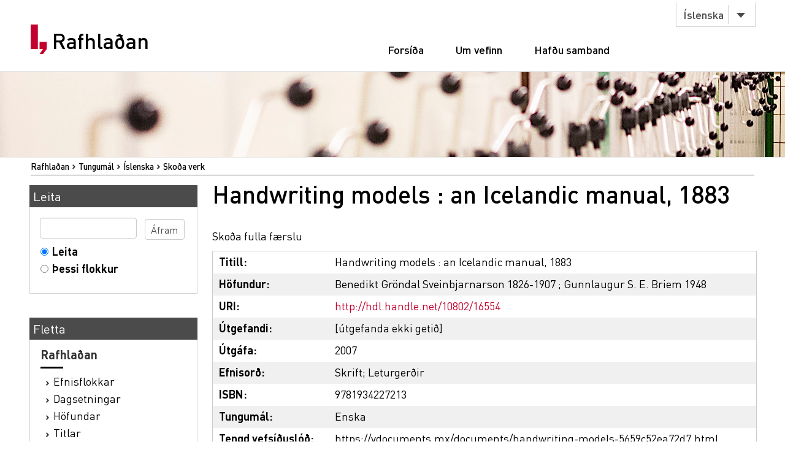

--- FILE ---
content_type: text/html;charset=utf-8
request_url: https://rafhladan.is/handle/10802/16554
body_size: 18001
content:
<?xml version="1.0" encoding="UTF-8"?>
<!DOCTYPE html PUBLIC "-//W3C//DTD XHTML 1.0 Strict//EN" "http://www.w3.org/TR/xhtml1/DTD/xhtml1-strict.dtd">
<html xmlns="http://www.w3.org/1999/xhtml">
<head>
<meta content="text/html; charset=UTF-8" http-equiv="Content-Type" />
<meta content="width=device-width, initial-scale=1" name="viewport" />
<meta name="Generator" content="DSpace 3.1" />
<link type="text/css" rel="stylesheet" media="screen" href="/themes/Lbs/lib/style.css?v=25" />
<link type="text/css" rel="stylesheet" media="screen" href="/themes/Lbs/lib/styles.css?v=25" />
<link type="text/css" rel="stylesheet" media="screen" href="/themes/Lbs/lib/jquery.autocomplete.css?v=25" />
<link type="application/opensearchdescription+xml" rel="search" href="https://rafhladan.is:443/description.xml" title="DSpace" />
<script type="text/javascript">
                        		// make selected language available to javascript
                        		var lbsLang = 'is';
                        
                                //Clear default text of emty text areas on focus
                                function tFocus(element)
                                {
                                        if (element.value == ' '){element.value='';}
                                }
                                //Clear default text of emty text areas on submit
                                function tSubmit(form)
                                {
                                        var defaultedElements = document.getElementsByTagName("textarea");
                                        for (var i=0; i != defaultedElements.length; i++){
                                                if (defaultedElements[i].value == ' '){
                                                        defaultedElements[i].value='';}}
                                }
                                //Disable pressing 'enter' key to submit a form (otherwise pressing 'enter' causes a submission to start over)
                                function disableEnterKey(e)
                                {
                                     var key;
                                
                                     if(window.event)
                                          key = window.event.keyCode;     //Internet Explorer
                                     else
                                          key = e.which;     //Firefox and Netscape
                                
                                     if(key == 13)  //if "Enter" pressed, then disable!
                                          return false;
                                     else
                                          return true;
                                }
            </script>
<script type="text/javascript" src="/themes/Lbs/lib/jquery-2.2.4.min.js"> </script>
<script type="text/javascript" src="/themes/Lbs/lib/bootstrap.min.js"> </script>
<script type="text/javascript" src="/themes/Lbs/lib/scrollreveal.min.js"> </script>
<script type="text/javascript" src="/themes/Lbs/lib/jquery.matchHeight-min.js"> </script>
<script type="text/javascript" src="/themes/Lbs/lib/scripts.js"> </script>
<script type="text/javascript" src="/themes/Lbs/lib/jquery-ui.min.js?v=25"> </script>
<script type="text/javascript" src="/themes/Lbs/lib/helper.js?v=25"> </script>
<script type="text/javascript" src="/themes/Lbs/lib/audb.js?v=25"> </script>
<script type="text/javascript" src="/themes/Lbs/lib/audb-metadata.js?v=25"> </script>
<script type="text/javascript">
	var lbsDspaceBaseURL='https://rafhladan.is';
	var lbsAudbBaseURL='https://lykilskra.landsbokasafn.is';
	var lbsAudbSuggestSubjectEnabled=true;
	var lbsAudbSuggestSubjectMinChars='2';
	var lbsAudbSuggestSubjectSearchMode='STARTS_WITH';
	var lbsAudbSuggestSubjectMaxResults='20';
	var lbsAudbSuggestSubjectPreferedTermsOnly=true;
	var lbsAudbVerifySubjectEnabled=true;
	var lbsAudbVerifySubjectIgnoreCase=false;
	var lbsAudbVerifySubjectPreferedTermsOnly=true;
	var lbsAudbSuggestAuthorEnabled=true;
	var lbsAudbSuggestAuthorMinChars='2';
	var lbsAudbSuggestAuthorSearchMode='STARTS_WITH';
	var lbsAudbSuggestAuthorMaxResults='20';
	var lbsAudbSuggestAuthorPreferedAuthorsOnly=true;
	var lbsAudbVerifyAuthorEnabled=true;
	var lbsAudbVerifyAuthorPreferedAuthorsOnly=true;
</script>

<script async="async" src="https://www.googletagmanager.com/gtag/js?id=G-Q6JSE7YK72"> </script>
<script>
				  window.dataLayer = window.dataLayer || [];
				  function gtag(){dataLayer.push(arguments);}
				  gtag('js', new Date());
				  gtag('config', 'G-Q6JSE7YK72');</script>
<script src="https://t.landsbokasafn.is/js/script.outbound-links.js" data-domain="rafhladan.is" defer="defer"> </script>
<title>Rafhlaðan - 
                Handwriting models : an Icelandic manual, 1883</title>
<link rel="schema.DCTERMS" href="http://purl.org/dc/terms/" />
<link rel="schema.DC" href="http://purl.org/dc/elements/1.1/" />
<meta name="DC.contributor" content="Gunnlaugur S. E. Briem 1948" xml:lang="is" />
<meta name="DC.creator" content="Benedikt Gröndal Sveinbjarnarson 1826-1907" xml:lang="is" />
<meta name="DCTERMS.dateAccepted" content="2018-09-27T13:35:50Z" scheme="DCTERMS.W3CDTF" />
<meta name="DCTERMS.available" content="2018-09-27T13:35:50Z" scheme="DCTERMS.W3CDTF" />
<meta name="DCTERMS.issued" content="2007" scheme="DCTERMS.W3CDTF" />
<meta name="DC.identifier" content="9781934227213" />
<meta name="DC.identifier" content="http://hdl.handle.net/10802/16554" scheme="DCTERMS.URI" />
<meta name="DC.description" content="Myndefni: myndir." xml:lang="is" />
<meta name="DCTERMS.extent" content="1 rafrænt gagn (xvi, 28 ótölusettar bls.)" xml:lang="is" />
<meta name="DC.language" content="en" scheme="DCTERMS.RFC1766" />
<meta name="DC.publisher" content="[útgefanda ekki getið]" xml:lang="is" />
<meta name="DC.relation" content="https://vdocuments.mx/documents/handwriting-models-5659c52ea72d7.html" scheme="DCTERMS.URI" />
<meta name="DC.subject" content="Skrift" xml:lang="is" />
<meta name="DC.subject" content="Leturgerðir" xml:lang="is" />
<meta name="DC.title" content="Handwriting models : an Icelandic manual, 1883" xml:lang="en" />
<meta name="DC.type" content="Bók" xml:lang="is" />
<meta name="DC.identifier" content="991010150869706886" />
<meta name="DC.description" content="Islandia extranea" xml:lang="is" />

<meta content="https://rafhladan.is/handle/10802/16554" name="citation_abstract_html_url" />
<meta content="Handwriting models : an Icelandic manual, 1883" name="citation_title" />
<meta content="9781934227213" name="citation_isbn" />
<meta content="[útgefanda ekki getið]" name="citation_publisher" />
<meta content="Skrift; Leturgerðir; Bók" name="citation_keywords" />
<meta content="https://rafhladan.is/bitstream/10802/16554/1/Handwriting%20Models.pdf" name="citation_pdf_url" />
<meta content="2007" name="citation_date" />
<meta content="Benedikt Gröndal Sveinbjarnarson 1826-1907" name="citation_authors" />
<meta content="en" name="citation_language" />
<link type="image/x-icon" href="/themes/Lbs/images/favicon.ico" rel="shortcut icon" />
<link type="image/x-icon" href="/themes/Lbs/images/favicon.ico" rel="icon" />
</head>
<body>
<div id="wrapper">
<div style="z-index:5000;" id="header">
<div class="container">
<div class="row">
<div class="col-md-3 col-sm-4">
<strong class="logo type2">
<a href="/">
			                Rafhlaðan
		            	</a>
</strong>
</div>
<div class="col-md-9 col-sm-8">
<nav class="nav-bar">
<div class="tools">
<div class="lang">
<a class="btn btn-default btn-select" data-toggle="dropdown" href="#">
											Íslenska
										</a>
<ul class="dropdown-menu">
<li>
<a href="/?lbs-lang=en">
											English
										</a>
</li>
<li>
<a href="/?lbs-lang=is">
											Íslenska
										</a>
</li>
</ul>
</div>
</div>
<ul id="main-nav">
<li style="margin-left:5px;" class="">
<a href="/">Forsíða</a>
</li>
<li class="">
<a href="/?lbs-additional-page=about">Um vefinn</a>
</li>
<li class="">
<a href="/?lbs-additional-page=contact">Hafðu samband</a>
</li>
</ul>
</nav>
<span class="btn-menu visible-xs">
<span>menu</span>
</span>
</div>
</div>
</div>
</div>
<figure class="visual bg-img type2">
<img alt="#" src="/themes/Lbs/images/img-12.jpg" />
</figure>
<section class="">
<div class="container">
<div id="ds-header-trail">
<ul id="ds-trail">
<li class="ds-trail-link first-link ">
<a href="/">Rafhlaðan</a>
</li>
<li class="ds-trail-link ">
<a href="/handle/10802/3432">Tungumál</a>
</li>
<li class="ds-trail-link ">
<a href="/handle/10802/3434">Íslenska</a>
</li>
<li class="ds-trail-link last-link">Skoða verk</li>
</ul>
</div>
<div class="row row-28">
<div id="ds-body">
<h1 class="ds-div-head">Handwriting models : an Icelandic manual, 1883</h1>
<div id="aspect_artifactbrowser_ItemViewer_div_item-view" class="ds-static-div primary">
<p class="ds-paragraph item-view-toggle item-view-toggle-top">
<a href="/handle/10802/16554?show=full">Skoða fulla færslu</a>
</p>
<!-- External Metadata URL: cocoon://metadata/handle/10802/16554/mets.xml?rightsMDTypes=METSRIGHTS-->
<table xmlns:oreatom="http://www.openarchives.org/ore/atom/" xmlns:ore="http://www.openarchives.org/ore/terms/" xmlns:atom="http://www.w3.org/2005/Atom" class="ds-includeSet-table">
<tr class="ds-table-row even">
<td>
<span class="bold">Titill: </span>
</td>
<td>
<span class="Z3988" title="ctx_ver=Z39.88-2004&amp;rft_val_fmt=info%3Aofi%2Ffmt%3Akev%3Amtx%3Adc&amp;rft_id=9781934227213&amp;rft_id=http%3A%2F%2Fhdl.handle.net%2F10802%2F16554&amp;rft_id=991010150869706886&amp;rfr_id=info%3Asid%2Fdspace.org%3Arepository&amp;rft.creator=Benedikt+Gr%C3%B6ndal+Sveinbjarnarson+1826-1907&amp;rft.date=2018-09-27T13%3A35%3A50Z&amp;rft.date=2018-09-27T13%3A35%3A50Z&amp;rft.date=2007&amp;rft.identifier=9781934227213&amp;rft.identifier=http%3A%2F%2Fhdl.handle.net%2F10802%2F16554&amp;rft.format=1+rafr%C3%A6nt+gagn+%28xvi%2C+28+%C3%B3t%C3%B6lusettar+bls.%29&amp;rft.language=en&amp;rft.relation=https%3A%2F%2Fvdocuments.mx%2Fdocuments%2Fhandwriting-models-5659c52ea72d7.html&amp;rft.identifier=991010150869706886">Handwriting models : an Icelandic manual, 1883</span>Handwriting models : an Icelandic manual, 1883</td>
</tr>
<tr class="ds-table-row odd">
<td>
<span class="bold">Höfundur:</span>
</td>
<td>
<span>
<a class="black" href="/browse?type=author&amp;value=Benedikt Gröndal Sveinbjarnarson 1826-1907">Benedikt Gröndal Sveinbjarnarson 1826-1907</a>
</span>; <span>
<a class="black" href="/browse?type=author&amp;value=Gunnlaugur S. E. Briem 1948">Gunnlaugur S. E. Briem 1948</a>
</span>
</td>
</tr>
<tr class="ds-table-row even">
<td>
<span class="bold">URI:</span>
</td>
<td>
<a href="http://hdl.handle.net/10802/16554">http://hdl.handle.net/10802/16554</a>
</td>
</tr>
<tr class="ds-table-row odd">
<td>
<span class="bold">Útgefandi:</span>
</td>
<td>
<a class="black" href="/browse?type=publisher&amp;value=[útgefanda ekki getið]">[útgefanda ekki getið]</a>
</td>
</tr>
<tr class="ds-table-row even">
<td>
<span class="bold">Útgáfa:</span>
</td>
<td>2007</td>
</tr>
<tr class="ds-table-row odd">
<td>
<span class="bold">Efnisorð:
	                	</span>
</td>
<td>
<a class="black" href="/browse?type=subject&amp;value=Skrift">Skrift</a>; <a class="black" href="/browse?type=subject&amp;value=Leturgerðir">Leturgerðir</a>
</td>
</tr>
<tr class="ds-table-row even">
<td>
<span class="bold">ISBN:</span>
</td>
<td>9781934227213</td>
</tr>
<tr class="ds-table-row odd">
<td>
<span class="bold">Tungumál:</span>
</td>
<td>
              			Enska
              		</td>
</tr>
<tr class="ds-table-row even">
<td>
<span class="bold">Tengd vefsíðuslóð:
	                	</span>
</td>
<td>
<a class="black" href="https://vdocuments.mx/documents/handwriting-models-5659c52ea72d7.html">https://vdocuments.mx/documents/handwriting-models-5659c52ea72d7.html</a>
</td>
</tr>
<tr class="ds-table-row odd">
<td>
<span class="bold">Tegund:</span>
</td>
<td>Bók</td>
</tr>
<tr class="ds-table-row even">
<td>
<span class="bold">Gegnir ID:</span>
</td>
<td>
<a class="black" href="https://leitir.is/discovery/fulldisplay?vid=354ILC_NETWORK:10000_UNION&amp;context=L&amp;docid=alma991010150869706886">991010150869706886</a>
</td>
</tr>
<tr class="ds-table-row odd">
<td>
<span class="bold">Athugasemdir:</span>
</td>
<td>Myndefni: myndir.</td>
</tr>
</table>
<span xmlns:oreatom="http://www.openarchives.org/ore/atom/" xmlns:ore="http://www.openarchives.org/ore/terms/" xmlns:atom="http://www.w3.org/2005/Atom" class="Z3988" title="ctx_ver=Z39.88-2004&amp;rft_val_fmt=info%3Aofi%2Ffmt%3Akev%3Amtx%3Adc&amp;rft_id=9781934227213&amp;rft_id=http%3A%2F%2Fhdl.handle.net%2F10802%2F16554&amp;rft_id=991010150869706886&amp;rfr_id=info%3Asid%2Fdspace.org%3Arepository&amp;rft.creator=Benedikt+Gr%C3%B6ndal+Sveinbjarnarson+1826-1907&amp;rft.date=2018-09-27T13%3A35%3A50Z&amp;rft.date=2018-09-27T13%3A35%3A50Z&amp;rft.date=2007&amp;rft.identifier=9781934227213&amp;rft.identifier=http%3A%2F%2Fhdl.handle.net%2F10802%2F16554&amp;rft.format=1+rafr%C3%A6nt+gagn+%28xvi%2C+28+%C3%B3t%C3%B6lusettar+bls.%29&amp;rft.language=en&amp;rft.relation=https%3A%2F%2Fvdocuments.mx%2Fdocuments%2Fhandwriting-models-5659c52ea72d7.html&amp;rft.identifier=991010150869706886">
	    ﻿ 
        </span>
<h2>Skrár</h2>
<table class="ds-table file-list">
<tr class="ds-table-header-row">
<th>Skrá</th>
<th>Stærð</th>
<th>Skráartegund</th>
<th>Skoða</th>
<th>Lýsing</th>
</tr>
<tr class="ds-table-row odd ">
<td>
<a href="/bitstream/handle/10802/16554/Handwriting%20Models.pdf?sequence=1" title="Handwriting Models.pdf">Handwriting Models.pdf</a>
</td>
<td>2.294Mb</td>
<td>PDF</td>
<td>
<a href="/bitstream/handle/10802/16554/Handwriting%20Models.pdf?sequence=1">Skoða/<wbr />Opna</a>
</td>
<td>Heildartexti</td>
</tr>
</table>
<h3 class="ds-list-head">Þetta verk birtist í eftirfarandi flokki:</h3>
<ul class="ds-referenceSet-list">
<!-- External Metadata URL: cocoon://metadata/handle/10802/3434/mets.xml-->
<li>
<a href="/handle/10802/3434">Íslenska</a> [248]</li>
</ul>
<p class="ds-paragraph item-view-toggle item-view-toggle-bottom">
<a href="/handle/10802/16554?show=full">Skoða fulla færslu</a>
</p>
</div>
</div>
<div id="ds-options">
<h3 class="ds-option-set-head" id="ds-search-option-head">Leita</h3>
<div class="ds-option-set" id="ds-search-option">
<form method="post" id="ds-search-form" action="/discover">
<fieldset>
<input type="text" class="ds-text-field " name="query" />
<input value="Áfram" type="submit" name="submit" class="ds-button-field " onclick="&#10;                                    var radio = document.getElementById(&quot;ds-search-form-scope-container&quot;);&#10;                                    if (radio != undefined &amp;&amp; radio.checked)&#10;                                    {&#10;                                    var form = document.getElementById(&quot;ds-search-form&quot;);&#10;                                    form.action=&#10;                                &quot;/handle/&quot; + radio.value + &quot;/discover&quot; ; &#10;                                    }&#10;                                " />
<label>
<input checked="checked" value="" name="scope" type="radio" id="ds-search-form-scope-all" />Leita</label>
<br />
<label>
<input name="scope" type="radio" id="ds-search-form-scope-container" value="10802/3434" />Þessi flokkur</label>
</fieldset>
</form>
</div>
<h3 class="ds-option-set-head">Fletta</h3>
<div id="aspect_viewArtifacts_Navigation_list_browse" class="ds-option-set">
<ul class="ds-options-list">
<li>
<h4 class="ds-sublist-head">Rafhlaðan</h4>
<ul class="ds-simple-list">
<li>
<a href="/community-list">Efnisflokkar</a>
</li>
<li>
<a href="/browse?type=dateissued">Dagsetningar</a>
</li>
<li>
<a href="/browse?type=author">Höfundar</a>
</li>
<li>
<a href="/browse?type=title">Titlar</a>
</li>
<li>
<a href="/browse?type=subject">Efnisorð</a>
</li>
<li>
<a href="/browse?type=publisher">Útgefendur</a>
</li>
</ul>
</li>
<li>
<h4 class="ds-sublist-head">Þessi undirflokkur</h4>
<ul class="ds-simple-list">
<li>
<a href="/handle/10802/3434/browse?type=dateissued">Dagsetningar</a>
</li>
<li>
<a href="/handle/10802/3434/browse?type=author">Höfundar</a>
</li>
<li>
<a href="/handle/10802/3434/browse?type=title">Titlar</a>
</li>
<li>
<a href="/handle/10802/3434/browse?type=subject">Efnisorð</a>
</li>
<li>
<a href="/handle/10802/3434/browse?type=publisher">Útgefendur</a>
</li>
</ul>
</li>
</ul>
</div>
</div>

<div style="clear:left;background-color:white;">
		                    	 
		                    </div>
</div>
</div>
</section>
<footer id="footer">
<div class="container">
<div class="row row-56">
<div class="col-md-4 col-sm-6 col-xs-12">
<div class="head">
<h3>Rafhlaðan.is</h3>
</div>
<ul class="footer-nav">
<li>
<a href="/">Forsíða</a>
</li>
<li>
<a href="/?lbs-additional-page=about">Um vefinn</a>
</li>
<li>
<a href="/?lbs-additional-page=contact">Hafðu samband</a>
</li>
</ul>
</div>
<div class="col-md-4 hidden-sm hidden-xs">
<div class="head">
<h4>Skyldir vefir</h4>
</div>
<ul class="footer-nav">
<li>
<a href="https://skil.landsbokasafn.is">Rafræn skil</a>
</li>
<li>
<a href="https://leitir.is">Leitir.is</a>
</li>
<li>
<a class="see-more" href="https://landsbokasafn.is/index.php/vefir-safnsins">Sjá fleiri</a>
</li>
</ul>
</div>
<div class="col-md-4 col-sm-6 col-xs-12">
<div class="head">
<figure class="logo">
<a href="https://landsbokasafn.is">
<img alt="Landsbókasafn Íslands Háskólabókasafn" src="/themes/Lbs/images/logo-footer.png" />
</a>
</figure>
</div>
<address>Arngrímsgötu 3. 107 Reykjavík</address>
<p>
<strong>
<a href="tel:+3545255600">Sími / tel: + 354 525 5600</a>
</strong>
</p>
<p>
<strong>
<span data-len="landsbokasafn.is" data-notandi="rafhladan" class="tpostur">rafhladan (hjá) landsbokasafn.is</span>
</strong>
</p>
</div>
</div>
</div>
</footer>
</div>
</body>
</html>
